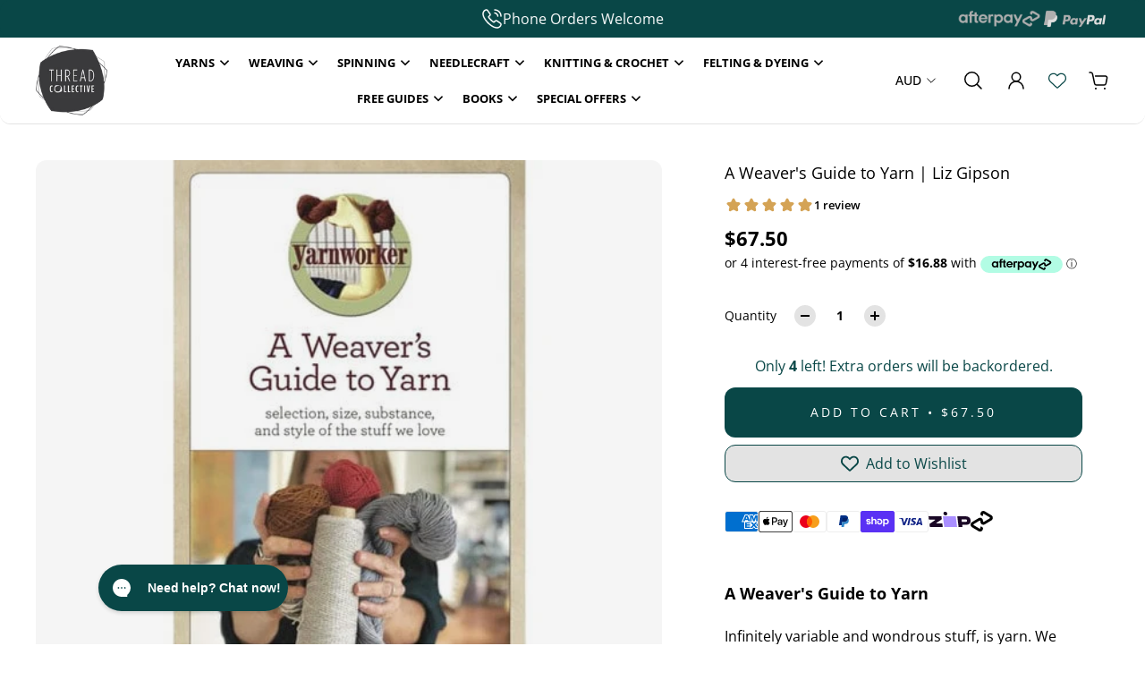

--- FILE ---
content_type: text/javascript; charset=utf-8
request_url: https://threadcollective.com.au/products/a-weavers-guide-to-yarn-liz-gipson.js
body_size: 1209
content:
{"id":6916795465913,"title":"A Weaver's Guide to Yarn | Liz Gipson","handle":"a-weavers-guide-to-yarn-liz-gipson","description":"\u003ch2\u003eA Weaver's Guide to Yarn \u003c\/h2\u003e\n\u003cp\u003eInfinitely variable and wondrous stuff, is yarn. We love it, but sometimes it just doesn’t seem to love us back. \u003cem\u003eA Weaver’s Guide to Yarn\u003c\/em\u003e is one weaver’s attempt to unlock the mysteries of selecting yarns for weaving on the rigid-heddle loom, although the information is widely applicable to all loom types.\u003c\/p\u003e\n\u003cp\u003eWritten with the rigid-heddle weaver in mind, this book starts with selecting yarns, the biggest stumbling block for weavers, then dives into how to measure it, how it is made, and what it is made of. There are tips for buying yarn in all the ways you can find it.\u003c\/p\u003e\n\u003cp\u003e\u003cmeta charset=\"utf-8\"\u003e\u003cspan\u003ePaperback, 78 Pages\u003c\/span\u003e\u003c\/p\u003e\n\u003cdiv class=\"productGeneral biggerText\"\u003e\n\u003cp\u003e\u003cstrong\u003eWhy buy books from us?\u003c\/strong\u003e\u003c\/p\u003e\n\u003cp\u003eBy supporting our store with your book purchases, you enable us to continue bringing you a comprehensive selection of weaving resources. Thread Collective is a family run business and is passionate about weaving; your support is truly valued. \u003c\/p\u003e\n\u003c\/div\u003e","published_at":"2021-11-29T13:16:14+10:00","created_at":"2021-08-20T11:51:09+10:00","vendor":"Liz Gipson","type":"Book","tags":["Book","Rigid Heddle","Weaving"],"price":6750,"price_min":6750,"price_max":6750,"available":true,"price_varies":false,"compare_at_price":null,"compare_at_price_min":0,"compare_at_price_max":0,"compare_at_price_varies":false,"variants":[{"id":40787999948985,"title":"Default Title","option1":"Default Title","option2":null,"option3":null,"sku":"BK-9780578430591","requires_shipping":true,"taxable":true,"featured_image":null,"available":true,"name":"A Weaver's Guide to Yarn | Liz Gipson","public_title":null,"options":["Default Title"],"price":6750,"weight":500,"compare_at_price":null,"inventory_management":"shopify","barcode":"9780578430591","requires_selling_plan":false,"selling_plan_allocations":[]}],"images":["\/\/cdn.shopify.com\/s\/files\/1\/2314\/4741\/products\/Weavers_Yarn_Guide_square-1.jpg?v=1629424271"],"featured_image":"\/\/cdn.shopify.com\/s\/files\/1\/2314\/4741\/products\/Weavers_Yarn_Guide_square-1.jpg?v=1629424271","options":[{"name":"Title","position":1,"values":["Default Title"]}],"url":"\/products\/a-weavers-guide-to-yarn-liz-gipson","media":[{"alt":"A Weaver's Guide to Yarn | Liz Gipson","id":22302378229945,"position":1,"preview_image":{"aspect_ratio":1.0,"height":465,"width":465,"src":"https:\/\/cdn.shopify.com\/s\/files\/1\/2314\/4741\/products\/Weavers_Yarn_Guide_square-1.jpg?v=1629424271"},"aspect_ratio":1.0,"height":465,"media_type":"image","src":"https:\/\/cdn.shopify.com\/s\/files\/1\/2314\/4741\/products\/Weavers_Yarn_Guide_square-1.jpg?v=1629424271","width":465}],"requires_selling_plan":false,"selling_plan_groups":[]}